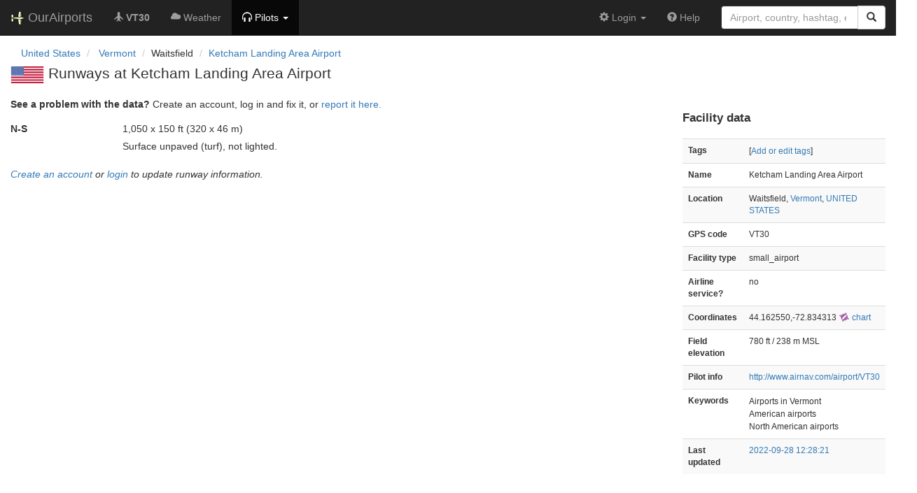

--- FILE ---
content_type: text/html; charset=UTF-8
request_url: https://ourairports.com/airports/VT30/runways.html
body_size: 2721
content:
<!DOCTYPE html>
<html lang="en">
  <head>
    <title>Ketcham Landing Area Airport runways @ OurAirports</title>
        <meta charset="utf-8"/>
    <meta http-equiv="X-UA-Compatible" content="IE=edge"/>
    <meta name="viewport" content="width=device-width, initial-scale=1"/>
    <title>VT30 @ OurAirports</title>
    <link rel="stylesheet" href="/js/lib/leaflet/leaflet.css" />
    <link href="/css/bootstrap.min.css" rel="stylesheet"/>
    <link href="/css/local.css" rel="stylesheet"/>
    <link rel="shortcut icon" sizes="196x196" href="/images/logo-196px.png" />
    <link rel="shortcut icon" sizes="128x128" href="/images/logo-128px.png" />
    <link rel="apple-touch-icon" sizes="128x128" href="/images/logo-128px.png" />
    <link rel="apple-touch-icon-precomposed" sizes="128x128" href="/images/logo-128px.png" />
    <!--[if lt IE 9]>
        <script src="https://oss.maxcdn.com/html5shiv/3.7.2/html5shiv.min.js"></script>
        <script src="https://oss.maxcdn.com/respond/1.4.2/respond.min.js"></script>
        <![endif]-->
  </head>
  <body class="container-fluid row">
    <nav class="navbar navbar-inverse navbar-fixed-top">
    <div class="container-fluid">
    <div class="navbar-header">
  <button type="button"
          class="navbar-toggle collapsed"
          data-toggle="collapse"
          data-target="#navbar-collapse"
          aria-expanded="false">
    <span class="sr-only">Toggle navigation</span>
    <span class="icon-bar"></span>
    <span class="icon-bar"></span>
    <span class="icon-bar"></span>
  </button>
  <a class="navbar-brand " href="/" title="OurAirports home">
    <span>
      <img src="/images/logo-196px.png" alt="OurAirports home"/>
      <span class="site-name visible-lg-inline">
        OurAirports
              </span>
    </span>
  </a>
    <form class="navbar-form visible-xs small-search" role="search" action="/search">
    <div class="input-group">
      <input type="text" class="form-control" name="q"
             placeholder="Search for an airport" />
      <div class="input-group-btn">
        <button type="submit" class="btn btn-default" aria-label="Search">
          <span class="glyphicon glyphicon-search"></span>
        </button>
      </div>
    </div>
  </form>
  </div>
    <div class="collapse navbar-collapse" id="navbar-collapse">
      <ul class="nav navbar-nav">

        <li class=""
            title="Main page for Ketcham Landing Area Airport">
          <a href="/airports/VT30/">
            <span class="glyphicon glyphicon-plane"></span>
            <b>VT30</b>
          </a>
        </li>
        
        
        <li class="hidden-sm "
            title="Weather reports and forecasts for Ketcham Landing Area Airport">
          <a href="/airports/VT30/weather.html">
            <span class="glyphicon glyphicon-cloud"></span>
            <span class="hidden-sm hidden-md">Weather</span>
            <span class="visible-sm-inline visible-md-inline">Wx</span>
          </a>
        </li>

                <li class="hidden-sm dropdown active"
            title="Information for pilots flying to/from Ketcham Landing Area Airport">

          <a href="#" class="dropdown-toggle" data-toggle="dropdown" role="button" aria-haspopup="true" aria-expanded="false">
            <span class="glyphicon glyphicon-headphones"></span>
            <span class="hidden-sm hidden-md hidden-lg">Pilot info</span>
            <span class="visible-sm-inline visible-md-inline visible-lg-inline">Pilots</span>
            <span class="caret"></span>
          </a>

          <ul class="dropdown-menu">

            <li class="active">
              <a href="/airports/VT30/runways.html">
                <span class="glyphicon glyphicon-road"></span>
                Runways
              </a>
            </li>
            
                        <li class="">
              <a href="/airports/VT30/frequencies.html">
                <span class="glyphicon glyphicon-flash"></span>
                Radio frequencies
              </a>
            </li>

                        <li class="">
              <a href="/airports/VT30/notams.html">
                <span class="glyphicon glyphicon-exclamation-sign"></span>
                NOTAM
              </a>
            </li>
                                    
          </ul>
        </li>

                <li class="hidden-sm hidden-md hidden-lg dropdown"
            title="Airports, navaids, and members near Ketcham Landing Area Airport">

          <a href="#" class="dropdown-toggle" data-toggle="dropdown" role="button" aria-haspopup="true" aria-expanded="false">
            <span class="glyphicon glyphicon-map-marker"></span>
            <span class="">Nearby</span>
            <span class="caret"></span>
          </a>

          <ul class="dropdown-menu">
            <li class=""
                title="Other airports near Ketcham Landing Area Airport">
              <a href="/airports/VT30/closest.html">
                <span class="glyphicon glyphicon-plane"></span>
                Closest airports
              </a>
            </li>
            
            <li class=""
                title="Radio navigation aids near Ketcham Landing Area Airport">
              <a href="/airports/VT30/closest-navaids.html">
                <span class="glyphicon glyphicon-screenshot"></span>
                Closest navaids
              </a>
            </li>
            
            <li class=""
                title="OurAirports members based near Ketcham Landing Area Airport">
              <a href="/airports/VT30/closest-members.html">
                <span class="glyphicon glyphicon-user"></span>
                Closest OurAirports members
              </a>
            </li>
            
          </ul>
        </li>
            
                
                
      </ul>
      <ul class="nav navbar-nav navbar-right">

  
  <li class="dropdown">
    <a href="#" class="dropdown-toggle" data-toggle="dropdown">
      <span class="glyphicon glyphicon-cog"></span>
      <span class="">
                Login
              </span>
      <span class="caret"></span>
    </a>
    <ul class="dropdown-menu">

      
      <li class="">
        <a href="/login?from=/airports/VT30/runways.html">
          <span class="glyphicon glyphicon-log-in"></span>
          Login
        </a>
      </li>

      <li class="">
        <a href="/signup.html?from=/airports/VT30/runways.html">
          <span class="glyphicon glyphicon-user"></span>
          Sign up
        </a>
      </li>

          </ul>
  </li>

  <li class="">
    <a href="/help/">
      <span class="glyphicon glyphicon-question-sign"></span>
      <span class="hidden-sm hidden-md">Help</span>
    </a>
  </li>

    <li class="hidden-xs large-search">
    <form class="navbar-form" role="search" action="/search">
      <div class="input-group">
        <input type="search" class="form-control" name="q"
               value="" placeholder="Airport, country, hashtag, etc." />
        <div class="input-group-btn">
          <button type="submit" class="btn btn-default" aria-label="Search">
            <span class="glyphicon glyphicon-search"></span>
          </button>
        </div>
      </div>
    </form>
  </li>
  
</ul>
    </div>
  </div>
</nav>

    <header class="col-sm-12">
      <nav aria-label="breadcrumb">
  <ul class="breadcrumb">
                        <li class="breadcrumb-item">
      <a href="/countries/US/">
        <span>United States</span>
      </a>
    </li>
            <li class="breadcrumb-item">
      <a href="/countries/US/VT/">
        <span>Vermont</span>
      </a>
    </li>
                        <li class="bread-crumb-item">Waitsfield</li>
            <li class="breadcrumb-item"><a href="/airports/VT30/">Ketcham Landing Area Airport</a></li>
          </ul>
</nav>
      <h1>
        <a class="hidden-xs" href="/countries/US/"><img class="flag" src="/images/flags/US.png" height="24" title="United States" alt="" /></a> 
        Runways at Ketcham Landing Area Airport       </h1>
    </header>
    <main class="col-sm-9">
            <p>
        <b>See a problem with the data?</b> Create an account, log in and fix it, or <a href="/airports/VT30/problem-reports/">report it here.</a>
      </p>
            <dl class="dl-horizontal">
                <section class="runway listing row">
  <div class="col-xs-3 col-sm-2">
    <p>
      <b>N-S</b>
    </p>
      </div>
  <div class="col-xs-7 col-sm-9">
    <p>
                  1,050 x 150&#160;ft
      (320 x 46&#160;m)
          </p>
    <p>
      Surface unpaved (turf),
            not lighted.
          </p>
          </div>
</section>

              </dl>
      
      <p>
                <i>
          <a href="/signup.html">Create an account</a> or <a
          href="/login">login</a> to update runway
          information.
        </i>
              </p>
    </main>
    <aside id="data" class="col-sm-3 hidden-xs">
  <section>
    <h2>Facility data</h2>
    <table class="small table table-striped">
      <tr>
        <th class="col-xs-4">Tags</th>
        <td class="col-xs-8">
                    <p>
            [<a href="tags">Add or edit tags</a>]
          </p>
        </td>
      </tr>
      <tr>
        <th class="col-xs-4">Name</th>
        <td class="col-xs-8">
          Ketcham Landing Area Airport
        </td>
      </tr>
      <tr>
        <th class="col-xs-4">Location</th>
        <td class="col-xs-8">
          Waitsfield,          <a href="/countries/US/VT/">Vermont</a>,          <a href="/countries/US/">UNITED STATES</a>
        </td>
      </tr>
                        <tr>
        <th class="col-xs-4">GPS code</th>
        <td class="col-xs-8">VT30</td>
      </tr>
                  <tr>
        <th class="col-xs-4">Facility type</th>
        <td class="col-xs-8">small_airport</td>
      </tr>
      <tr>
        <th class="col-xs-4">Airline service?</th>
        <td class="col-xs-8">no</td>
      </tr>
            <tr>
        <th class="col-xs-4">Coordinates</th>
        <td class="col-xs-8">
          44.162550,-72.834313
          <a href="https://skyvector.com/?ll=44.162550,-72.834313&amp;chart=301&amp;zoom=2" role="external" rel="nofollow" target="_blank" title="Aviation chart">
            <img src="/images/icons/skyvector.png" alt="SkyVector logo" />
            chart
          </a>
        </td>
      </tr>
            <tr>
        <th class="col-xs-4">Field elevation</th>
        <td class="col-xs-8">780&#160;ft&#160/ 238&#160;m&#160;MSL</td>
      </tr>
                                          <tr>
        <th class="col-xs-4">Pilot info</th>
        <td class="col-xs-8"><a href="http://www.airnav.com/airport/VT30" rel="nofollow" target="_blank">http://www.airnav.com/airport/VT30</a></td>
      </tr>
            <tr>
        <th>Keywords</th>
        <td>
                              <p>Airports in Vermont</p>
                              <p>American airports</p>
                              <p>North American airports</p>
                  </td>
      </tr>
      <tr>
        <th class="col-xs-4">Last updated</th>
        <td class="col-xs-8">
          <a href="/airports/VT30/changes.html">2022-09-28 12:28:21</a>
        </td>
      </tr>
    </table>
  </section>
</aside>
    <!-- jQuery (necessary for Bootstrap's JavaScript plugins) -->
<script src="/js/lib/jquery.min.js"></script>
<!-- Include all compiled plugins (below), or include individual files as needed -->
<script src="/js/lib/bootstrap.min.js"></script>
<script src="/js/general.js" type="text/javascript"></script>
<script src="/js/lib/leaflet/leaflet.js"></script>
  </body>
</html>
